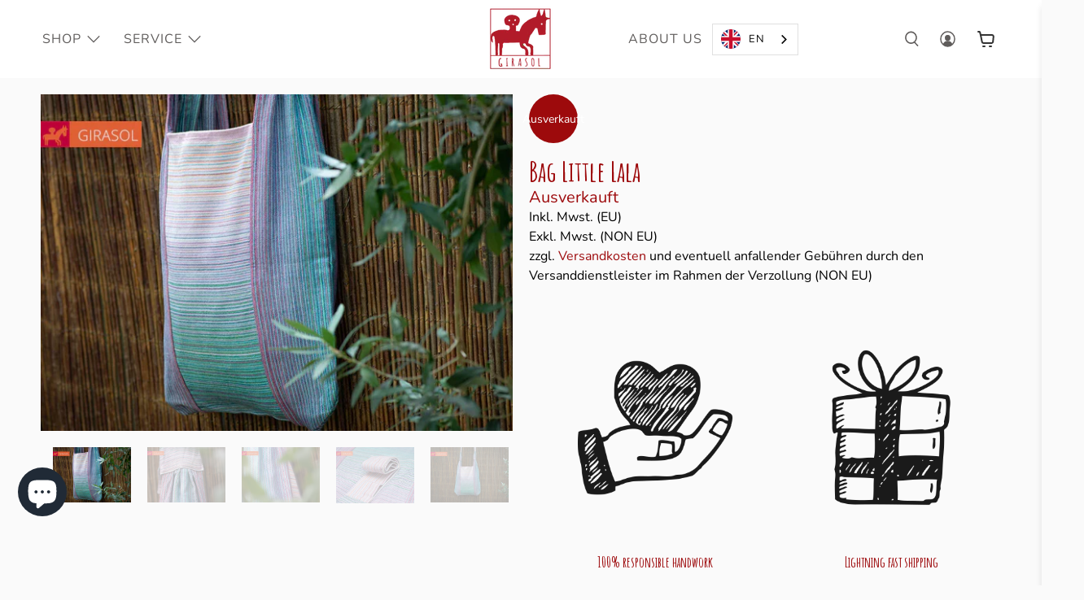

--- FILE ---
content_type: application/javascript; charset=utf-8
request_url: https://cs.complianz.io/cookie-solution/confs/js/48415699.js
body_size: -225
content:
_cmplc.csRC = { consApiKey: 'FmhK76UWqD2rrcKBVTmTYkABaQBxq6ws', brand: 'Complianz', publicId: '5decb025-cd9d-45d1-9574-6eb38aceab86', floatingGroup: false };
_cmplc.csEnabled = true;
_cmplc.csPurposes = [];
_cmplc.csFeatures = {"geolocation_setting":true,"compliance_solution_white_labeling":1,"rejection_recovery":false,"full_customization":true,"multiple_languages":true,"mobile_app_integration":false};
_cmplc.csT = null;
_cmplc.googleConsentModeV2 = true;


--- FILE ---
content_type: text/javascript; charset=utf-8
request_url: https://at.girasol.de/products/3444.js
body_size: 546
content:
{"id":7544541085934,"title":"Tasche Little Lala","handle":"3444","description":"","published_at":"2022-01-26T10:51:50+01:00","created_at":"2022-01-26T10:51:52+01:00","vendor":"Girasol","type":"","tags":["Avocado","Tasche"],"price":2622,"price_min":2622,"price_max":2622,"available":false,"price_varies":false,"compare_at_price":null,"compare_at_price_min":0,"compare_at_price_max":0,"compare_at_price_varies":false,"variants":[{"id":42375984906478,"title":"Default Title","option1":"Default Title","option2":null,"option3":null,"sku":"","requires_shipping":true,"taxable":true,"featured_image":null,"available":false,"name":"Tasche Little Lala","public_title":null,"options":["Default Title"],"price":2622,"weight":220,"compare_at_price":null,"inventory_management":"shopify","barcode":"","requires_selling_plan":false,"selling_plan_allocations":[]}],"images":["\/\/cdn.shopify.com\/s\/files\/1\/0619\/4312\/0110\/products\/tasche-little-lala-1.jpg?v=1764240398","\/\/cdn.shopify.com\/s\/files\/1\/0619\/4312\/0110\/products\/tasche-little-lala-2.jpg?v=1764240400","\/\/cdn.shopify.com\/s\/files\/1\/0619\/4312\/0110\/products\/tasche-little-lala-3.jpg?v=1764240402","\/\/cdn.shopify.com\/s\/files\/1\/0619\/4312\/0110\/products\/tasche-little-lala-4.jpg?v=1764240404","\/\/cdn.shopify.com\/s\/files\/1\/0619\/4312\/0110\/products\/tasche-little-lala_75feec8c-b879-4871-a25a-7e4bf686d1ab.jpg?v=1764240407"],"featured_image":"\/\/cdn.shopify.com\/s\/files\/1\/0619\/4312\/0110\/products\/tasche-little-lala-1.jpg?v=1764240398","options":[{"name":"Title","position":1,"values":["Default Title"]}],"url":"\/products\/3444","media":[{"alt":"Tasche Little Lala - Girasol GbR","id":29387588436206,"position":1,"preview_image":{"aspect_ratio":1.401,"height":714,"width":1000,"src":"https:\/\/cdn.shopify.com\/s\/files\/1\/0619\/4312\/0110\/products\/tasche-little-lala-1.jpg?v=1764240398"},"aspect_ratio":1.401,"height":714,"media_type":"image","src":"https:\/\/cdn.shopify.com\/s\/files\/1\/0619\/4312\/0110\/products\/tasche-little-lala-1.jpg?v=1764240398","width":1000},{"alt":"Tasche Little Lala - Girasol GbR","id":29387588468974,"position":2,"preview_image":{"aspect_ratio":1.401,"height":714,"width":1000,"src":"https:\/\/cdn.shopify.com\/s\/files\/1\/0619\/4312\/0110\/products\/tasche-little-lala-2.jpg?v=1764240400"},"aspect_ratio":1.401,"height":714,"media_type":"image","src":"https:\/\/cdn.shopify.com\/s\/files\/1\/0619\/4312\/0110\/products\/tasche-little-lala-2.jpg?v=1764240400","width":1000},{"alt":"Tasche Little Lala - Girasol GbR","id":29387588501742,"position":3,"preview_image":{"aspect_ratio":1.401,"height":714,"width":1000,"src":"https:\/\/cdn.shopify.com\/s\/files\/1\/0619\/4312\/0110\/products\/tasche-little-lala-3.jpg?v=1764240402"},"aspect_ratio":1.401,"height":714,"media_type":"image","src":"https:\/\/cdn.shopify.com\/s\/files\/1\/0619\/4312\/0110\/products\/tasche-little-lala-3.jpg?v=1764240402","width":1000},{"alt":"Tasche Little Lala - Girasol GbR","id":29387588534510,"position":4,"preview_image":{"aspect_ratio":1.399,"height":715,"width":1000,"src":"https:\/\/cdn.shopify.com\/s\/files\/1\/0619\/4312\/0110\/products\/tasche-little-lala-4.jpg?v=1764240404"},"aspect_ratio":1.399,"height":715,"media_type":"image","src":"https:\/\/cdn.shopify.com\/s\/files\/1\/0619\/4312\/0110\/products\/tasche-little-lala-4.jpg?v=1764240404","width":1000},{"alt":"Tasche Little Lala - Girasol GbR","id":29387588403438,"position":5,"preview_image":{"aspect_ratio":1.401,"height":714,"width":1000,"src":"https:\/\/cdn.shopify.com\/s\/files\/1\/0619\/4312\/0110\/products\/tasche-little-lala_75feec8c-b879-4871-a25a-7e4bf686d1ab.jpg?v=1764240407"},"aspect_ratio":1.401,"height":714,"media_type":"image","src":"https:\/\/cdn.shopify.com\/s\/files\/1\/0619\/4312\/0110\/products\/tasche-little-lala_75feec8c-b879-4871-a25a-7e4bf686d1ab.jpg?v=1764240407","width":1000}],"requires_selling_plan":false,"selling_plan_groups":[]}